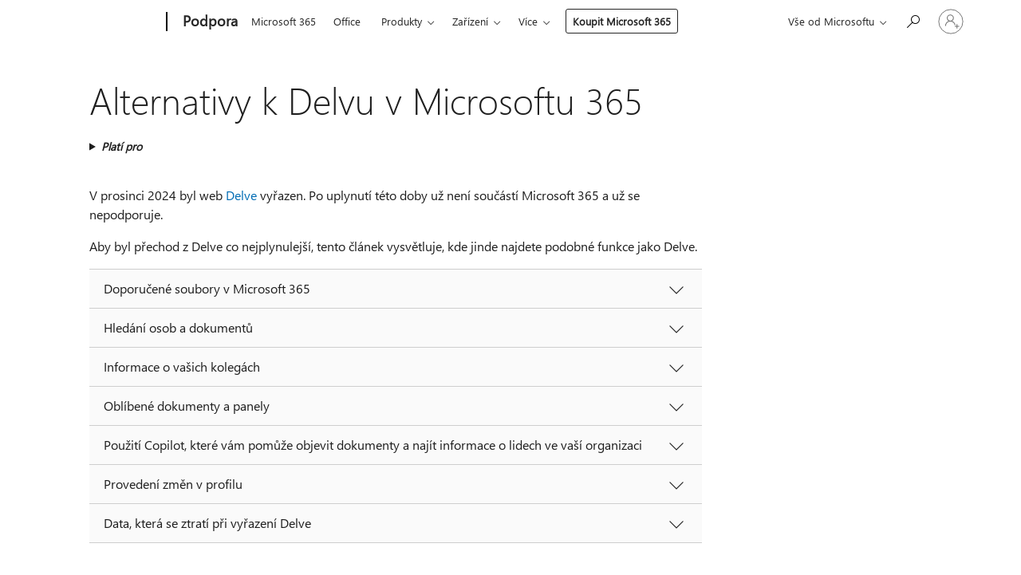

--- FILE ---
content_type: text/html; charset=utf-8
request_url: https://login.microsoftonline.com/common/oauth2/v2.0/authorize?client_id=ee272b19-4411-433f-8f28-5c13cb6fd407&redirect_uri=https%3A%2F%2Fsupport.microsoft.com%2Fsignin-oidc&response_type=code%20id_token&scope=openid%20profile%20offline_access&response_mode=form_post&nonce=639043589246422296.MmNmMTcyNTAtMDZlNC00OWZjLWFjYjctMjBjZmY1NTBkODhlODUyZTAwNTEtMzk0YS00ODI1LWJhMzgtMzhhMmNmYjQ4NmNl&prompt=none&nopa=2&state=CfDJ8MF9taR5d3RHoynoKQkxN0AcO_6F50kkBkfUtaF-bWF-YdN21_SHhCQvT_MHxZ2zR5jWaTkXWn_wFa1u5tjsQTG3Em2mCAKnQnrIR80TSq3roMJx4uwF2IMpDZoSC441pU5eNX22rC-YacKl7dLQN4KoAqnL17pageu_MxV6xfsufNok7TtFAKkxG8cSu9HZ2C7H0cfIolea322whdNMyGctWslZOfqbwisEc1-t7Gat6X7LixbPKILuDa2bhxN77c-unufjbKYKcNjm1oXOq1_QJL9Sg_--0PdViPXA6fVMPR4Nr6CwVvkvLgAcrKCALC6PTWJsMHOi5uc2Irg-s8tk4z6qh0piX8z0t1TTQgyw&x-client-SKU=ID_NET6_0&x-client-ver=8.12.1.0&sso_reload=true
body_size: 9668
content:


<!-- Copyright (C) Microsoft Corporation. All rights reserved. -->
<!DOCTYPE html>
<html>
<head>
    <title>Redirecting</title>
    <meta http-equiv="Content-Type" content="text/html; charset=UTF-8">
    <meta http-equiv="X-UA-Compatible" content="IE=edge">
    <meta name="viewport" content="width=device-width, initial-scale=1.0, maximum-scale=2.0, user-scalable=yes">
    <meta http-equiv="Pragma" content="no-cache">
    <meta http-equiv="Expires" content="-1">
    <meta name="PageID" content="FetchSessions" />
    <meta name="SiteID" content="" />
    <meta name="ReqLC" content="1033" />
    <meta name="LocLC" content="en-US" />

    
<meta name="robots" content="none" />

<script type="text/javascript" nonce='kih3gYyWlSCnc8FCRLAJ7g'>//<![CDATA[
$Config={"urlGetCredentialType":"https://login.microsoftonline.com/common/GetCredentialType?mkt=en-US","urlGoToAADError":"https://login.live.com/oauth20_authorize.srf?client_id=ee272b19-4411-433f-8f28-5c13cb6fd407\u0026scope=openid+profile+offline_access\u0026redirect_uri=https%3a%2f%2fsupport.microsoft.com%2fsignin-oidc\u0026response_type=code+id_token\u0026state=[base64]\u0026response_mode=form_post\u0026nonce=639043589246422296.MmNmMTcyNTAtMDZlNC00OWZjLWFjYjctMjBjZmY1NTBkODhlODUyZTAwNTEtMzk0YS00ODI1LWJhMzgtMzhhMmNmYjQ4NmNl\u0026prompt=none\u0026x-client-SKU=ID_NET6_0\u0026x-client-Ver=8.12.1.0\u0026uaid=8ccb7e60422d4f9d8fa4a9fb165bc044\u0026msproxy=1\u0026issuer=mso\u0026tenant=common\u0026ui_locales=en-US\u0026epctrc=Cadn2QZ5QKL%2b2wpmX2r9epF3SsdVtS9lC8xnRcrpDqI%3d0%3a1%3aCANARY%3a%2fGy7iHA6XN%2fVkh7wfyzl3eRO9f%2bbQ1Go12J8AQyqj%2bg%3d\u0026epct=[base64]\u0026jshs=0\u0026nopa=2","urlAppError":"https://support.microsoft.com/signin-oidc","oAppRedirectErrorPostParams":{"error":"interaction_required","error_description":"Session information is not sufficient for single-sign-on.","state":"[base64]"},"iMaxStackForKnockoutAsyncComponents":10000,"fShowButtons":true,"urlCdn":"https://aadcdn.msauth.net/shared/1.0/","urlDefaultFavicon":"https://aadcdn.msauth.net/shared/1.0/content/images/favicon_a_eupayfgghqiai7k9sol6lg2.ico","urlPost":"/common/login","iPawnIcon":0,"sPOST_Username":"","fEnableNumberMatching":true,"sFT":"[base64]","sFTName":"flowToken","sCtx":"[base64]","fEnableOneDSClientTelemetry":true,"urlReportPageLoad":"https://login.microsoftonline.com/common/instrumentation/reportpageload?mkt=en-US","dynamicTenantBranding":null,"staticTenantBranding":null,"oAppCobranding":{},"iBackgroundImage":4,"arrSessions":[],"urlMsaStaticMeControl":"https://login.live.com/Me.htm?v=3","fApplicationInsightsEnabled":false,"iApplicationInsightsEnabledPercentage":0,"urlSetDebugMode":"https://login.microsoftonline.com/common/debugmode","fEnableCssAnimation":true,"fDisableAnimationIfAnimationEndUnsupported":true,"fSsoFeasible":true,"fAllowGrayOutLightBox":true,"fProvideV2SsoImprovements":true,"fUseMsaSessionState":true,"fIsRemoteNGCSupported":true,"urlLogin":"https://login.microsoftonline.com/common/reprocess?ctx=[base64]","urlDssoStatus":"https://login.microsoftonline.com/common/instrumentation/dssostatus","iSessionPullType":3,"fUseSameSite":true,"iAllowedIdentities":2,"isGlobalTenant":true,"uiflavor":1001,"fShouldPlatformKeyBeSuppressed":true,"fLoadStringCustomizationPromises":true,"fUseAlternateTextForSwitchToCredPickerLink":true,"fOfflineAccountVisible":false,"fEnableUserStateFix":true,"fShowAccessPassPeek":true,"fUpdateSessionPollingLogic":true,"fEnableShowPickerCredObservable":true,"fFetchSessionsSkipDsso":true,"fIsCiamUserFlowUxNewLogicEnabled":true,"fUseNonMicrosoftDefaultBrandingForCiam":true,"sCompanyDisplayName":"Microsoft Services","fRemoveCustomCss":true,"fFixUICrashForApiRequestHandler":true,"fShowUpdatedKoreanPrivacyFooter":true,"fUsePostCssHotfix":true,"fFixUserFlowBranding":true,"fEnablePasskeyNullFix":true,"fEnableRefreshCookiesFix":true,"fEnableWebNativeBridgeInterstitialUx":true,"fEnableWindowParentingFix":true,"fEnableNativeBridgeErrors":true,"urlAcmaServerPath":"https://login.microsoftonline.com","sTenantId":"common","sMkt":"en-US","fIsDesktop":true,"fUpdateConfigInit":true,"fLogDisallowedCssProperties":true,"fDisallowExternalFonts":true,"scid":1013,"hpgact":1800,"hpgid":7,"apiCanary":"[base64]","canary":"Cadn2QZ5QKL+2wpmX2r9epF3SsdVtS9lC8xnRcrpDqI=0:1:CANARY:/Gy7iHA6XN/Vkh7wfyzl3eRO9f+bQ1Go12J8AQyqj+g=","sCanaryTokenName":"canary","fSkipRenderingNewCanaryToken":false,"fEnableNewCsrfProtection":true,"correlationId":"8ccb7e60-422d-4f9d-8fa4-a9fb165bc044","sessionId":"3b9e9492-3ae7-46f0-b5c8-5360a56b6e00","sRingId":"R4","locale":{"mkt":"en-US","lcid":1033},"slMaxRetry":2,"slReportFailure":true,"strings":{"desktopsso":{"authenticatingmessage":"Trying to sign you in"}},"enums":{"ClientMetricsModes":{"None":0,"SubmitOnPost":1,"SubmitOnRedirect":2,"InstrumentPlt":4}},"urls":{"instr":{"pageload":"https://login.microsoftonline.com/common/instrumentation/reportpageload","dssostatus":"https://login.microsoftonline.com/common/instrumentation/dssostatus"}},"browser":{"ltr":1,"Chrome":1,"_Mac":1,"_M131":1,"_D0":1,"Full":1,"RE_WebKit":1,"b":{"name":"Chrome","major":131,"minor":0},"os":{"name":"OSX","version":"10.15.7"},"V":"131.0"},"watson":{"url":"/common/handlers/watson","bundle":"https://aadcdn.msauth.net/ests/2.1/content/cdnbundles/watson.min_q5ptmu8aniymd4ftuqdkda2.js","sbundle":"https://aadcdn.msauth.net/ests/2.1/content/cdnbundles/watsonsupportwithjquery.3.5.min_dc940oomzau4rsu8qesnvg2.js","fbundle":"https://aadcdn.msauth.net/ests/2.1/content/cdnbundles/frameworksupport.min_oadrnc13magb009k4d20lg2.js","resetErrorPeriod":5,"maxCorsErrors":-1,"maxInjectErrors":5,"maxErrors":10,"maxTotalErrors":3,"expSrcs":["https://login.microsoftonline.com","https://aadcdn.msauth.net/","https://aadcdn.msftauth.net/",".login.microsoftonline.com"],"envErrorRedirect":true,"envErrorUrl":"/common/handlers/enverror"},"loader":{"cdnRoots":["https://aadcdn.msauth.net/","https://aadcdn.msftauth.net/"],"logByThrowing":true},"serverDetails":{"slc":"ProdSlices","dc":"SCUS","ri":"SN3XXXX","ver":{"v":[2,1,23173,3]},"rt":"2026-01-18T18:48:45","et":13},"clientEvents":{"enabled":true,"telemetryEnabled":true,"useOneDSEventApi":true,"flush":60000,"autoPost":true,"autoPostDelay":1000,"minEvents":1,"maxEvents":1,"pltDelay":500,"appInsightsConfig":{"instrumentationKey":"69adc3c768bd4dc08c19416121249fcc-66f1668a-797b-4249-95e3-6c6651768c28-7293","webAnalyticsConfiguration":{"autoCapture":{"jsError":true}}},"defaultEventName":"IDUX_ESTSClientTelemetryEvent_WebWatson","serviceID":3,"endpointUrl":""},"fApplyAsciiRegexOnInput":true,"country":"US","fBreakBrandingSigninString":true,"bsso":{"states":{"START":"start","INPROGRESS":"in-progress","END":"end","END_SSO":"end-sso","END_USERS":"end-users"},"nonce":"AwABEgEAAAADAOz_BQD0_8-mtaHGJ-bSnOAj2Jucq2mk7zwd7umhjnpNFaictJUUJF7HFxt-vXN0QNO1zxSxF8CdGY_AduSts0yVCTT2ZTIgAA","overallTimeoutMs":4000,"telemetry":{"type":"ChromeSsoTelemetry","nonce":"AwABDwEAAAADAOz_BQD0__r_rq6yo0Y3QXs_KkAL6LT785x3GvQAqgNQHcIb1dBfFKmkFSsnONZVnYrxmlrtz76l6G1OE_yfjWV2ogPTa8mupPOz2tTXCNncspEHExlFIAA","reportStates":[]},"redirectEndStates":["end"],"cookieNames":{"aadSso":"AADSSO","winSso":"ESTSSSO","ssoTiles":"ESTSSSOTILES","ssoPulled":"SSOCOOKIEPULLED","userList":"ESTSUSERLIST"},"type":"chrome","reason":"Pull suppressed because it was already attempted and the current URL was reloaded."},"urlNoCookies":"https://login.microsoftonline.com/cookiesdisabled","fTrimChromeBssoUrl":true,"inlineMode":5,"fShowCopyDebugDetailsLink":true,"fTenantBrandingCdnAddEventHandlers":true,"fAddTryCatchForIFrameRedirects":true};
//]]></script> 
<script type="text/javascript" nonce='kih3gYyWlSCnc8FCRLAJ7g'>//<![CDATA[
!function(){var e=window,r=e.$Debug=e.$Debug||{},t=e.$Config||{};if(!r.appendLog){var n=[],o=0;r.appendLog=function(e){var r=t.maxDebugLog||25,i=(new Date).toUTCString()+":"+e;n.push(o+":"+i),n.length>r&&n.shift(),o++},r.getLogs=function(){return n}}}(),function(){function e(e,r){function t(i){var a=e[i];if(i<n-1){return void(o.r[a]?t(i+1):o.when(a,function(){t(i+1)}))}r(a)}var n=e.length;t(0)}function r(e,r,i){function a(){var e=!!s.method,o=e?s.method:i[0],a=s.extraArgs||[],u=n.$WebWatson;try{
var c=t(i,!e);if(a&&a.length>0){for(var d=a.length,l=0;l<d;l++){c.push(a[l])}}o.apply(r,c)}catch(e){return void(u&&u.submitFromException&&u.submitFromException(e))}}var s=o.r&&o.r[e];return r=r||this,s&&(s.skipTimeout?a():n.setTimeout(a,0)),s}function t(e,r){return Array.prototype.slice.call(e,r?1:0)}var n=window;n.$Do||(n.$Do={"q":[],"r":[],"removeItems":[],"lock":0,"o":[]});var o=n.$Do;o.when=function(t,n){function i(e){r(e,a,s)||o.q.push({"id":e,"c":a,"a":s})}var a=0,s=[],u=1;"function"==typeof n||(a=n,
u=2);for(var c=u;c<arguments.length;c++){s.push(arguments[c])}t instanceof Array?e(t,i):i(t)},o.register=function(e,t,n){if(!o.r[e]){o.o.push(e);var i={};if(t&&(i.method=t),n&&(i.skipTimeout=n),arguments&&arguments.length>3){i.extraArgs=[];for(var a=3;a<arguments.length;a++){i.extraArgs.push(arguments[a])}}o.r[e]=i,o.lock++;try{for(var s=0;s<o.q.length;s++){var u=o.q[s];u.id==e&&r(e,u.c,u.a)&&o.removeItems.push(u)}}catch(e){throw e}finally{if(0===--o.lock){for(var c=0;c<o.removeItems.length;c++){
for(var d=o.removeItems[c],l=0;l<o.q.length;l++){if(o.q[l]===d){o.q.splice(l,1);break}}}o.removeItems=[]}}}},o.unregister=function(e){o.r[e]&&delete o.r[e]}}(),function(e,r){function t(){if(!a){if(!r.body){return void setTimeout(t)}a=!0,e.$Do.register("doc.ready",0,!0)}}function n(){if(!s){if(!r.body){return void setTimeout(n)}t(),s=!0,e.$Do.register("doc.load",0,!0),i()}}function o(e){(r.addEventListener||"load"===e.type||"complete"===r.readyState)&&t()}function i(){
r.addEventListener?(r.removeEventListener("DOMContentLoaded",o,!1),e.removeEventListener("load",n,!1)):r.attachEvent&&(r.detachEvent("onreadystatechange",o),e.detachEvent("onload",n))}var a=!1,s=!1;if("complete"===r.readyState){return void setTimeout(n)}!function(){r.addEventListener?(r.addEventListener("DOMContentLoaded",o,!1),e.addEventListener("load",n,!1)):r.attachEvent&&(r.attachEvent("onreadystatechange",o),e.attachEvent("onload",n))}()}(window,document),function(){function e(){
return f.$Config||f.ServerData||{}}function r(e,r){var t=f.$Debug;t&&t.appendLog&&(r&&(e+=" '"+(r.src||r.href||"")+"'",e+=", id:"+(r.id||""),e+=", async:"+(r.async||""),e+=", defer:"+(r.defer||"")),t.appendLog(e))}function t(){var e=f.$B;if(void 0===d){if(e){d=e.IE}else{var r=f.navigator.userAgent;d=-1!==r.indexOf("MSIE ")||-1!==r.indexOf("Trident/")}}return d}function n(){var e=f.$B;if(void 0===l){if(e){l=e.RE_Edge}else{var r=f.navigator.userAgent;l=-1!==r.indexOf("Edge")}}return l}function o(e){
var r=e.indexOf("?"),t=r>-1?r:e.length,n=e.lastIndexOf(".",t);return e.substring(n,n+v.length).toLowerCase()===v}function i(){var r=e();return(r.loader||{}).slReportFailure||r.slReportFailure||!1}function a(){return(e().loader||{}).redirectToErrorPageOnLoadFailure||!1}function s(){return(e().loader||{}).logByThrowing||!1}function u(e){if(!t()&&!n()){return!1}var r=e.src||e.href||"";if(!r){return!0}if(o(r)){var i,a,s;try{i=e.sheet,a=i&&i.cssRules,s=!1}catch(e){s=!0}if(i&&!a&&s){return!0}
if(i&&a&&0===a.length){return!0}}return!1}function c(){function t(e){g.getElementsByTagName("head")[0].appendChild(e)}function n(e,r,t,n){var u=null;return u=o(e)?i(e):"script"===n.toLowerCase()?a(e):s(e,n),r&&(u.id=r),"function"==typeof u.setAttribute&&(u.setAttribute("crossorigin","anonymous"),t&&"string"==typeof t&&u.setAttribute("integrity",t)),u}function i(e){var r=g.createElement("link");return r.rel="stylesheet",r.type="text/css",r.href=e,r}function a(e){
var r=g.createElement("script"),t=g.querySelector("script[nonce]");if(r.type="text/javascript",r.src=e,r.defer=!1,r.async=!1,t){var n=t.nonce||t.getAttribute("nonce");r.setAttribute("nonce",n)}return r}function s(e,r){var t=g.createElement(r);return t.src=e,t}function d(e,r){if(e&&e.length>0&&r){for(var t=0;t<e.length;t++){if(-1!==r.indexOf(e[t])){return!0}}}return!1}function l(r){if(e().fTenantBrandingCdnAddEventHandlers){var t=d(E,r)?E:b;if(!(t&&t.length>1)){return r}for(var n=0;n<t.length;n++){
if(-1!==r.indexOf(t[n])){var o=t[n+1<t.length?n+1:0],i=r.substring(t[n].length);return"https://"!==t[n].substring(0,"https://".length)&&(o="https://"+o,i=i.substring("https://".length)),o+i}}return r}if(!(b&&b.length>1)){return r}for(var a=0;a<b.length;a++){if(0===r.indexOf(b[a])){return b[a+1<b.length?a+1:0]+r.substring(b[a].length)}}return r}function f(e,t,n,o){if(r("[$Loader]: "+(L.failMessage||"Failed"),o),w[e].retry<y){return w[e].retry++,h(e,t,n),void c._ReportFailure(w[e].retry,w[e].srcPath)}n&&n()}
function v(e,t,n,o){if(u(o)){return f(e,t,n,o)}r("[$Loader]: "+(L.successMessage||"Loaded"),o),h(e+1,t,n);var i=w[e].onSuccess;"function"==typeof i&&i(w[e].srcPath)}function h(e,o,i){if(e<w.length){var a=w[e];if(!a||!a.srcPath){return void h(e+1,o,i)}a.retry>0&&(a.srcPath=l(a.srcPath),a.origId||(a.origId=a.id),a.id=a.origId+"_Retry_"+a.retry);var s=n(a.srcPath,a.id,a.integrity,a.tagName);s.onload=function(){v(e,o,i,s)},s.onerror=function(){f(e,o,i,s)},s.onreadystatechange=function(){
"loaded"===s.readyState?setTimeout(function(){v(e,o,i,s)},500):"complete"===s.readyState&&v(e,o,i,s)},t(s),r("[$Loader]: Loading '"+(a.srcPath||"")+"', id:"+(a.id||""))}else{o&&o()}}var p=e(),y=p.slMaxRetry||2,m=p.loader||{},b=m.cdnRoots||[],E=m.tenantBrandingCdnRoots||[],L=this,w=[];L.retryOnError=!0,L.successMessage="Loaded",L.failMessage="Error",L.Add=function(e,r,t,n,o,i){e&&w.push({"srcPath":e,"id":r,"retry":n||0,"integrity":t,"tagName":o||"script","onSuccess":i})},L.AddForReload=function(e,r){
var t=e.src||e.href||"";L.Add(t,"AddForReload",e.integrity,1,e.tagName,r)},L.AddIf=function(e,r,t){e&&L.Add(r,t)},L.Load=function(e,r){h(0,e,r)}}var d,l,f=window,g=f.document,v=".css";c.On=function(e,r,t){if(!e){throw"The target element must be provided and cannot be null."}r?c.OnError(e,t):c.OnSuccess(e,t)},c.OnSuccess=function(e,t){if(!e){throw"The target element must be provided and cannot be null."}if(u(e)){return c.OnError(e,t)}var n=e.src||e.href||"",o=i(),s=a();r("[$Loader]: Loaded",e);var d=new c
;d.failMessage="Reload Failed",d.successMessage="Reload Success",d.Load(null,function(){if(o){throw"Unexpected state. ResourceLoader.Load() failed despite initial load success. ['"+n+"']"}s&&(document.location.href="/error.aspx?err=504")})},c.OnError=function(e,t){var n=e.src||e.href||"",o=i(),s=a();if(!e){throw"The target element must be provided and cannot be null."}r("[$Loader]: Failed",e);var u=new c;u.failMessage="Reload Failed",u.successMessage="Reload Success",u.AddForReload(e,t),
u.Load(null,function(){if(o){throw"Failed to load external resource ['"+n+"']"}s&&(document.location.href="/error.aspx?err=504")}),c._ReportFailure(0,n)},c._ReportFailure=function(e,r){if(s()&&!t()){throw"[Retry "+e+"] Failed to load external resource ['"+r+"'], reloading from fallback CDN endpoint"}},f.$Loader=c}(),function(){function e(){if(!E){var e=new h.$Loader;e.AddIf(!h.jQuery,y.sbundle,"WebWatson_DemandSupport"),y.sbundle=null,delete y.sbundle,e.AddIf(!h.$Api,y.fbundle,"WebWatson_DemandFramework"),
y.fbundle=null,delete y.fbundle,e.Add(y.bundle,"WebWatson_DemandLoaded"),e.Load(r,t),E=!0}}function r(){if(h.$WebWatson){if(h.$WebWatson.isProxy){return void t()}m.when("$WebWatson.full",function(){for(;b.length>0;){var e=b.shift();e&&h.$WebWatson[e.cmdName].apply(h.$WebWatson,e.args)}})}}function t(){if(!h.$WebWatson||h.$WebWatson.isProxy){if(!L&&JSON){try{var e=new XMLHttpRequest;e.open("POST",y.url),e.setRequestHeader("Accept","application/json"),
e.setRequestHeader("Content-Type","application/json; charset=UTF-8"),e.setRequestHeader("canary",p.apiCanary),e.setRequestHeader("client-request-id",p.correlationId),e.setRequestHeader("hpgid",p.hpgid||0),e.setRequestHeader("hpgact",p.hpgact||0);for(var r=-1,t=0;t<b.length;t++){if("submit"===b[t].cmdName){r=t;break}}var o=b[r]?b[r].args||[]:[],i={"sr":y.sr,"ec":"Failed to load external resource [Core Watson files]","wec":55,"idx":1,"pn":p.pgid||"","sc":p.scid||0,"hpg":p.hpgid||0,
"msg":"Failed to load external resource [Core Watson files]","url":o[1]||"","ln":0,"ad":0,"an":!1,"cs":"","sd":p.serverDetails,"ls":null,"diag":v(y)};e.send(JSON.stringify(i))}catch(e){}L=!0}y.loadErrorUrl&&window.location.assign(y.loadErrorUrl)}n()}function n(){b=[],h.$WebWatson=null}function o(r){return function(){var t=arguments;b.push({"cmdName":r,"args":t}),e()}}function i(){var e=["foundException","resetException","submit"],r=this;r.isProxy=!0;for(var t=e.length,n=0;n<t;n++){var i=e[n];i&&(r[i]=o(i))}
}function a(e,r,t,n,o,i,a){var s=h.event;return i||(i=l(o||s,a?a+2:2)),h.$Debug&&h.$Debug.appendLog&&h.$Debug.appendLog("[WebWatson]:"+(e||"")+" in "+(r||"")+" @ "+(t||"??")),$.submit(e,r,t,n,o||s,i,a)}function s(e,r){return{"signature":e,"args":r,"toString":function(){return this.signature}}}function u(e){for(var r=[],t=e.split("\n"),n=0;n<t.length;n++){r.push(s(t[n],[]))}return r}function c(e){for(var r=[],t=e.split("\n"),n=0;n<t.length;n++){var o=s(t[n],[]);t[n+1]&&(o.signature+="@"+t[n+1],n++),r.push(o)
}return r}function d(e){if(!e){return null}try{if(e.stack){return u(e.stack)}if(e.error){if(e.error.stack){return u(e.error.stack)}}else if(window.opera&&e.message){return c(e.message)}}catch(e){}return null}function l(e,r){var t=[];try{for(var n=arguments.callee;r>0;){n=n?n.caller:n,r--}for(var o=0;n&&o<w;){var i="InvalidMethod()";try{i=n.toString()}catch(e){}var a=[],u=n.args||n.arguments;if(u){for(var c=0;c<u.length;c++){a[c]=u[c]}}t.push(s(i,a)),n=n.caller,o++}}catch(e){t.push(s(e.toString(),[]))}
var l=d(e);return l&&(t.push(s("--- Error Event Stack -----------------",[])),t=t.concat(l)),t}function f(e){if(e){try{var r=/function (.{1,})\(/,t=r.exec(e.constructor.toString());return t&&t.length>1?t[1]:""}catch(e){}}return""}function g(e){if(e){try{if("string"!=typeof e&&JSON&&JSON.stringify){var r=f(e),t=JSON.stringify(e);return t&&"{}"!==t||(e.error&&(e=e.error,r=f(e)),(t=JSON.stringify(e))&&"{}"!==t||(t=e.toString())),r+":"+t}}catch(e){}}return""+(e||"")}function v(e){var r=[];try{
if(jQuery?(r.push("jQuery v:"+jQuery().jquery),jQuery.easing?r.push("jQuery.easing:"+JSON.stringify(jQuery.easing)):r.push("jQuery.easing is not defined")):r.push("jQuery is not defined"),e&&e.expectedVersion&&r.push("Expected jQuery v:"+e.expectedVersion),m){var t,n="";for(t=0;t<m.o.length;t++){n+=m.o[t]+";"}for(r.push("$Do.o["+n+"]"),n="",t=0;t<m.q.length;t++){n+=m.q[t].id+";"}r.push("$Do.q["+n+"]")}if(h.$Debug&&h.$Debug.getLogs){var o=h.$Debug.getLogs();o&&o.length>0&&(r=r.concat(o))}if(b){
for(var i=0;i<b.length;i++){var a=b[i];if(a&&"submit"===a.cmdName){try{if(JSON&&JSON.stringify){var s=JSON.stringify(a);s&&r.push(s)}}catch(e){r.push(g(e))}}}}}catch(e){r.push(g(e))}return r}var h=window,p=h.$Config||{},y=p.watson,m=h.$Do;if(!h.$WebWatson&&y){var b=[],E=!1,L=!1,w=10,$=h.$WebWatson=new i;$.CB={},$._orgErrorHandler=h.onerror,h.onerror=a,$.errorHooked=!0,m.when("jQuery.version",function(e){y.expectedVersion=e}),m.register("$WebWatson")}}(),function(){function e(e,r){
for(var t=r.split("."),n=t.length,o=0;o<n&&null!==e&&void 0!==e;){e=e[t[o++]]}return e}function r(r){var t=null;return null===u&&(u=e(i,"Constants")),null!==u&&r&&(t=e(u,r)),null===t||void 0===t?"":t.toString()}function t(t){var n=null;return null===a&&(a=e(i,"$Config.strings")),null!==a&&t&&(n=e(a,t.toLowerCase())),null!==n&&void 0!==n||(n=r(t)),null===n||void 0===n?"":n.toString()}function n(e,r){var n=null;return e&&r&&r[e]&&(n=t("errors."+r[e])),n||(n=t("errors."+e)),n||(n=t("errors."+c)),n||(n=t(c)),n}
function o(t){var n=null;return null===s&&(s=e(i,"$Config.urls")),null!==s&&t&&(n=e(s,t.toLowerCase())),null!==n&&void 0!==n||(n=r(t)),null===n||void 0===n?"":n.toString()}var i=window,a=null,s=null,u=null,c="GENERIC_ERROR";i.GetString=t,i.GetErrorString=n,i.GetUrl=o}(),function(){var e=window,r=e.$Config||{};e.$B=r.browser||{}}(),function(){function e(e,r,t){e&&e.addEventListener?e.addEventListener(r,t):e&&e.attachEvent&&e.attachEvent("on"+r,t)}function r(r,t){e(document.getElementById(r),"click",t)}
function t(r,t){var n=document.getElementsByName(r);n&&n.length>0&&e(n[0],"click",t)}var n=window;n.AddListener=e,n.ClickEventListenerById=r,n.ClickEventListenerByName=t}();
//]]></script> 
<script type="text/javascript" nonce='kih3gYyWlSCnc8FCRLAJ7g'>//<![CDATA[
!function(t,e){!function(){var n=e.getElementsByTagName("head")[0];n&&n.addEventListener&&(n.addEventListener("error",function(e){null!==e.target&&"cdn"===e.target.getAttribute("data-loader")&&t.$Loader.OnError(e.target)},!0),n.addEventListener("load",function(e){null!==e.target&&"cdn"===e.target.getAttribute("data-loader")&&t.$Loader.OnSuccess(e.target)},!0))}()}(window,document);
//]]></script>
    <script type="text/javascript" nonce='kih3gYyWlSCnc8FCRLAJ7g'>
        ServerData = $Config;
    </script>

    <script data-loader="cdn" crossorigin="anonymous" src="https://aadcdn.msauth.net/shared/1.0/content/js/FetchSessions_Core_Zrgqf3NDZY6QoRSGjvZAAQ2.js" integrity='sha384-ZiCm7FNkvHCzGABuQsNqI+NbQpuukT8O8DH+5NRo+GBSrdhUPzoMJLcFvVj8ky+R' nonce='kih3gYyWlSCnc8FCRLAJ7g'></script>

</head>
<body data-bind="defineGlobals: ServerData" style="display: none">
</body>
</html>